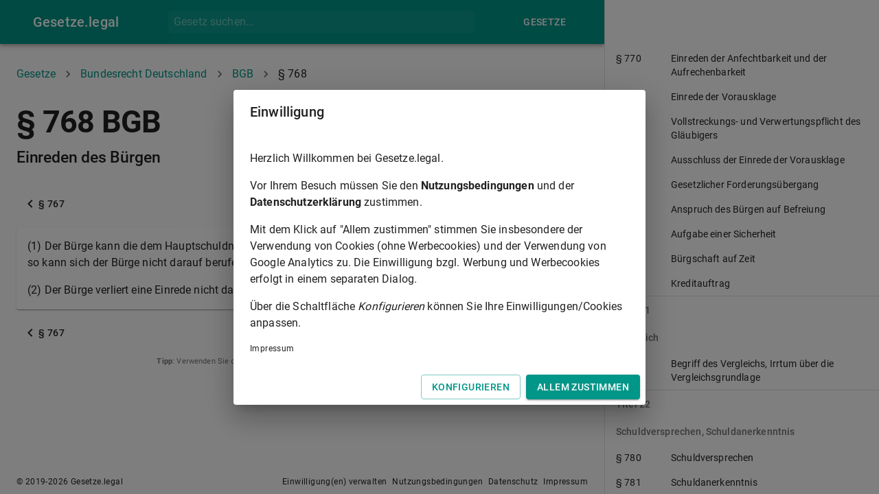

--- FILE ---
content_type: application/javascript; charset=UTF-8
request_url: https://gesetze.legal/_next/static/chunks/cd47cf1a00c09219f96b954689f49088f6a19775.b8bc55e4cff3203bdc3a.js
body_size: 20609
content:
(window.webpackJsonp_N_E=window.webpackJsonp_N_E||[]).push([[3],{"+Hmc":function(e,t,n){"use strict";n.d(t,"a",(function(){return l}));var r=n("ODXe"),i=n("LybE"),o=n("bv9d");var a={m:"margin",p:"padding"},s={t:"Top",r:"Right",b:"Bottom",l:"Left",x:["Left","Right"],y:["Top","Bottom"]},u={marginX:"mx",marginY:"my",paddingX:"px",paddingY:"py"},c=function(e){var t={};return function(n){return void 0===t[n]&&(t[n]=e(n)),t[n]}}((function(e){if(e.length>2){if(!u[e])return[e];e=u[e]}var t=e.split(""),n=Object(r.a)(t,2),i=n[0],o=n[1],c=a[i],f=s[o]||"";return Array.isArray(f)?f.map((function(e){return c+e})):[c+f]})),f=["m","mt","mr","mb","ml","mx","my","p","pt","pr","pb","pl","px","py","margin","marginTop","marginRight","marginBottom","marginLeft","marginX","marginY","padding","paddingTop","paddingRight","paddingBottom","paddingLeft","paddingX","paddingY"];function l(e){var t=e.spacing||8;return"number"===typeof t?function(e){return t*e}:Array.isArray(t)?function(e){return t[e]}:"function"===typeof t?t:function(){}}function d(e,t){return function(n){return e.reduce((function(e,r){return e[r]=function(e,t){if("string"===typeof t||null==t)return t;var n=e(Math.abs(t));return t>=0?n:"number"===typeof n?-n:"-".concat(n)}(t,n),e}),{})}}function p(e){var t=l(e.theme);return Object.keys(e).map((function(n){if(-1===f.indexOf(n))return null;var r=d(c(n),t),o=e[n];return Object(i.a)(e,o,r)})).reduce(o.a,{})}p.propTypes={},p.filterProps=f;t.b=p},"/0+H":function(e,t,n){"use strict";t.__esModule=!0,t.isInAmpMode=a,t.useAmp=function(){return a(i.default.useContext(o.AmpStateContext))};var r,i=(r=n("q1tI"))&&r.__esModule?r:{default:r},o=n("lwAK");function a(){var e=arguments.length>0&&void 0!==arguments[0]?arguments[0]:{},t=e.ampFirst,n=void 0!==t&&t,r=e.hybrid,i=void 0!==r&&r,o=e.hasQuery,a=void 0!==o&&o;return n||i&&a}},"/GRZ":function(e,t){e.exports=function(e,t){if(!(e instanceof t))throw new TypeError("Cannot call a class as a function")}},"2+6g":function(e,t,n){"use strict";n.d(t,"a",(function(){return a}));var r=n("wx14"),i=n("U8pU");function o(e){return e&&"object"===Object(i.a)(e)&&e.constructor===Object}function a(e,t){var n=arguments.length>2&&void 0!==arguments[2]?arguments[2]:{clone:!0},i=n.clone?Object(r.a)({},e):e;return o(e)&&o(t)&&Object.keys(t).forEach((function(r){"__proto__"!==r&&(o(t[r])&&r in e?i[r]=a(e[r],t[r],n):i[r]=t[r])})),i}},"25BE":function(e,t,n){"use strict";function r(e){if("undefined"!==typeof Symbol&&null!=e[Symbol.iterator]||null!=e["@@iterator"])return Array.from(e)}n.d(t,"a",(function(){return r}))},"2mql":function(e,t,n){"use strict";var r=n("TOwV"),i={childContextTypes:!0,contextType:!0,contextTypes:!0,defaultProps:!0,displayName:!0,getDefaultProps:!0,getDerivedStateFromError:!0,getDerivedStateFromProps:!0,mixins:!0,propTypes:!0,type:!0},o={name:!0,length:!0,prototype:!0,caller:!0,callee:!0,arguments:!0,arity:!0},a={$$typeof:!0,compare:!0,defaultProps:!0,displayName:!0,propTypes:!0,type:!0},s={};function u(e){return r.isMemo(e)?a:s[e.$$typeof]||i}s[r.ForwardRef]={$$typeof:!0,render:!0,defaultProps:!0,displayName:!0,propTypes:!0},s[r.Memo]=a;var c=Object.defineProperty,f=Object.getOwnPropertyNames,l=Object.getOwnPropertySymbols,d=Object.getOwnPropertyDescriptor,p=Object.getPrototypeOf,h=Object.prototype;e.exports=function e(t,n,r){if("string"!==typeof n){if(h){var i=p(n);i&&i!==h&&e(t,i,r)}var a=f(n);l&&(a=a.concat(l(n)));for(var s=u(t),y=u(n),v=0;v<a.length;++v){var m=a[v];if(!o[m]&&(!r||!r[m])&&(!y||!y[m])&&(!s||!s[m])){var g=d(n,m);try{c(t,m,g)}catch(b){}}}}return t}},"48fX":function(e,t,n){var r=n("qhzo");e.exports=function(e,t){if("function"!==typeof t&&null!==t)throw new TypeError("Super expression must either be null or a function");e.prototype=Object.create(t&&t.prototype,{constructor:{value:e,writable:!0,configurable:!0}}),t&&r(e,t)}},"5fIB":function(e,t,n){var r=n("7eYB");e.exports=function(e){if(Array.isArray(e))return r(e)}},"7eYB":function(e,t){e.exports=function(e,t){(null==t||t>e.length)&&(t=e.length);for(var n=0,r=new Array(t);n<t;n++)r[n]=e[n];return r}},"8Kt/":function(e,t,n){"use strict";var r=n("oI91");function i(e,t){var n=Object.keys(e);if(Object.getOwnPropertySymbols){var r=Object.getOwnPropertySymbols(e);t&&(r=r.filter((function(t){return Object.getOwnPropertyDescriptor(e,t).enumerable}))),n.push.apply(n,r)}return n}t.__esModule=!0,t.defaultHead=d,t.default=void 0;var o,a=function(e){if(e&&e.__esModule)return e;if(null===e||"object"!==typeof e&&"function"!==typeof e)return{default:e};var t=l();if(t&&t.has(e))return t.get(e);var n={},r=Object.defineProperty&&Object.getOwnPropertyDescriptor;for(var i in e)if(Object.prototype.hasOwnProperty.call(e,i)){var o=r?Object.getOwnPropertyDescriptor(e,i):null;o&&(o.get||o.set)?Object.defineProperty(n,i,o):n[i]=e[i]}n.default=e,t&&t.set(e,n);return n}(n("q1tI")),s=(o=n("Xuae"))&&o.__esModule?o:{default:o},u=n("lwAK"),c=n("FYa8"),f=n("/0+H");function l(){if("function"!==typeof WeakMap)return null;var e=new WeakMap;return l=function(){return e},e}function d(){var e=arguments.length>0&&void 0!==arguments[0]&&arguments[0],t=[a.default.createElement("meta",{charSet:"utf-8"})];return e||t.push(a.default.createElement("meta",{name:"viewport",content:"width=device-width"})),t}function p(e,t){return"string"===typeof t||"number"===typeof t?e:t.type===a.default.Fragment?e.concat(a.default.Children.toArray(t.props.children).reduce((function(e,t){return"string"===typeof t||"number"===typeof t?e:e.concat(t)}),[])):e.concat(t)}var h=["name","httpEquiv","charSet","itemProp"];function y(e,t){return e.reduce((function(e,t){var n=a.default.Children.toArray(t.props.children);return e.concat(n)}),[]).reduce(p,[]).reverse().concat(d(t.inAmpMode)).filter(function(){var e=new Set,t=new Set,n=new Set,r={};return function(i){var o=!0,a=!1;if(i.key&&"number"!==typeof i.key&&i.key.indexOf("$")>0){a=!0;var s=i.key.slice(i.key.indexOf("$")+1);e.has(s)?o=!1:e.add(s)}switch(i.type){case"title":case"base":t.has(i.type)?o=!1:t.add(i.type);break;case"meta":for(var u=0,c=h.length;u<c;u++){var f=h[u];if(i.props.hasOwnProperty(f))if("charSet"===f)n.has(f)?o=!1:n.add(f);else{var l=i.props[f],d=r[f]||new Set;"name"===f&&a||!d.has(l)?(d.add(l),r[f]=d):o=!1}}}return o}}()).reverse().map((function(e,n){var o=e.key||n;if(!t.inAmpMode&&"link"===e.type&&e.props.href&&["https://fonts.googleapis.com/css"].some((function(t){return e.props.href.startsWith(t)}))){var s=function(e){for(var t=1;t<arguments.length;t++){var n=null!=arguments[t]?arguments[t]:{};t%2?i(Object(n),!0).forEach((function(t){r(e,t,n[t])})):Object.getOwnPropertyDescriptors?Object.defineProperties(e,Object.getOwnPropertyDescriptors(n)):i(Object(n)).forEach((function(t){Object.defineProperty(e,t,Object.getOwnPropertyDescriptor(n,t))}))}return e}({},e.props||{});return s["data-href"]=s.href,s.href=void 0,a.default.cloneElement(e,s)}return a.default.cloneElement(e,{key:o})}))}function v(e){var t=e.children,n=(0,a.useContext)(u.AmpStateContext),r=(0,a.useContext)(c.HeadManagerContext);return a.default.createElement(s.default,{reduceComponentsToState:y,headManager:r,inAmpMode:(0,f.isInAmpMode)(n)},t)}v.rewind=function(){};var m=v;t.default=m},"A+CX":function(e,t,n){"use strict";function r(e){var t=e.theme,n=e.name,r=e.props;if(!t||!t.props||!t.props[n])return r;var i,o=t.props[n];for(i in o)void 0===r[i]&&(r[i]=o[i]);return r}n.d(t,"a",(function(){return r}))},BsWD:function(e,t,n){"use strict";n.d(t,"a",(function(){return i}));var r=n("a3WO");function i(e,t){if(e){if("string"===typeof e)return Object(r.a)(e,t);var n=Object.prototype.toString.call(e).slice(8,-1);return"Object"===n&&e.constructor&&(n=e.constructor.name),"Map"===n||"Set"===n?Array.from(e):"Arguments"===n||/^(?:Ui|I)nt(?:8|16|32)(?:Clamped)?Array$/.test(n)?Object(r.a)(e,t):void 0}}},"C+bE":function(e,t){function n(t){return"function"===typeof Symbol&&"symbol"===typeof Symbol.iterator?e.exports=n=function(e){return typeof e}:e.exports=n=function(e){return e&&"function"===typeof Symbol&&e.constructor===Symbol&&e!==Symbol.prototype?"symbol":typeof e},n(t)}e.exports=n},DSFK:function(e,t,n){"use strict";function r(e){if(Array.isArray(e))return e}n.d(t,"a",(function(){return r}))},FYa8:function(e,t,n){"use strict";var r;t.__esModule=!0,t.HeadManagerContext=void 0;var i=((r=n("q1tI"))&&r.__esModule?r:{default:r}).default.createContext({});t.HeadManagerContext=i},Ff2n:function(e,t,n){"use strict";n.d(t,"a",(function(){return i}));var r=n("zLVn");function i(e,t){if(null==e)return{};var n,i,o=Object(r.a)(e,t);if(Object.getOwnPropertySymbols){var a=Object.getOwnPropertySymbols(e);for(i=0;i<a.length;i++)n=a[i],t.indexOf(n)>=0||Object.prototype.propertyIsEnumerable.call(e,n)&&(o[n]=e[n])}return o}},H2TA:function(e,t,n){"use strict";var r=n("wx14"),i=n("Ff2n"),o=n("q1tI"),a=n.n(o),s=(n("17x9"),n("2mql")),u=n.n(s),c=n("RD7I"),f=n("A+CX"),l=n("aXM8"),d=function(e){var t=arguments.length>1&&void 0!==arguments[1]?arguments[1]:{};return function(n){var o=t.defaultTheme,s=t.withTheme,d=void 0!==s&&s,p=t.name,h=Object(i.a)(t,["defaultTheme","withTheme","name"]);var y=p,v=Object(c.a)(e,Object(r.a)({defaultTheme:o,Component:n,name:p||n.displayName,classNamePrefix:y},h)),m=a.a.forwardRef((function(e,t){e.classes;var s,u=e.innerRef,c=Object(i.a)(e,["classes","innerRef"]),h=v(Object(r.a)({},n.defaultProps,e)),y=c;return("string"===typeof p||d)&&(s=Object(l.a)()||o,p&&(y=Object(f.a)({theme:s,name:p,props:c})),d&&!y.theme&&(y.theme=s)),a.a.createElement(n,Object(r.a)({ref:u||t,classes:h},y))}));return u()(m,n),m}},p=n("cNwE");t.a=function(e,t){return d(e,Object(r.a)({defaultTheme:p.a},t))}},HwzS:function(e,t,n){"use strict";t.a={mobileStepper:1e3,speedDial:1050,appBar:1100,drawer:1200,modal:1300,snackbar:1400,tooltip:1500}},JX7q:function(e,t,n){"use strict";function r(e){if(void 0===e)throw new ReferenceError("this hasn't been initialised - super() hasn't been called");return e}n.d(t,"a",(function(){return r}))},KQm4:function(e,t,n){"use strict";n.d(t,"a",(function(){return a}));var r=n("a3WO");var i=n("25BE"),o=n("BsWD");function a(e){return function(e){if(Array.isArray(e))return Object(r.a)(e)}(e)||Object(i.a)(e)||Object(o.a)(e)||function(){throw new TypeError("Invalid attempt to spread non-iterable instance.\nIn order to be iterable, non-array objects must have a [Symbol.iterator]() method.")}()}},KckH:function(e,t,n){var r=n("7eYB");e.exports=function(e,t){if(e){if("string"===typeof e)return r(e,t);var n=Object.prototype.toString.call(e).slice(8,-1);return"Object"===n&&e.constructor&&(n=e.constructor.name),"Map"===n||"Set"===n?Array.from(e):"Arguments"===n||/^(?:Ui|I)nt(?:8|16|32)(?:Clamped)?Array$/.test(n)?r(e,t):void 0}}},LEIi:function(e,t,n){"use strict";n.d(t,"b",(function(){return o})),n.d(t,"a",(function(){return a}));var r=n("wx14"),i=n("Ff2n"),o=["xs","sm","md","lg","xl"];function a(e){var t=e.values,n=void 0===t?{xs:0,sm:600,md:960,lg:1280,xl:1920}:t,a=e.unit,s=void 0===a?"px":a,u=e.step,c=void 0===u?5:u,f=Object(i.a)(e,["values","unit","step"]);function l(e){var t="number"===typeof n[e]?n[e]:e;return"@media (min-width:".concat(t).concat(s,")")}function d(e,t){var r=o.indexOf(t);return r===o.length-1?l(e):"@media (min-width:".concat("number"===typeof n[e]?n[e]:e).concat(s,") and ")+"(max-width:".concat((-1!==r&&"number"===typeof n[o[r+1]]?n[o[r+1]]:t)-c/100).concat(s,")")}return Object(r.a)({keys:o,values:n,up:l,down:function(e){var t=o.indexOf(e)+1,r=n[o[t]];return t===o.length?l("xs"):"@media (max-width:".concat(("number"===typeof r&&t>0?r:e)-c/100).concat(s,")")},between:d,only:function(e){return d(e,e)},width:function(e){return n[e]}},f)}},LXXt:function(e,t,n){"use strict";t.a={50:"#fafafa",100:"#f5f5f5",200:"#eeeeee",300:"#e0e0e0",400:"#bdbdbd",500:"#9e9e9e",600:"#757575",700:"#616161",800:"#424242",900:"#212121",A100:"#d5d5d5",A200:"#aaaaaa",A400:"#303030",A700:"#616161"}},LybE:function(e,t,n){"use strict";n.d(t,"a",(function(){return a}));n("KQm4"),n("wx14");var r=n("U8pU"),i=(n("17x9"),n("bv9d"),{xs:0,sm:600,md:960,lg:1280,xl:1920}),o={keys:["xs","sm","md","lg","xl"],up:function(e){return"@media (min-width:".concat(i[e],"px)")}};function a(e,t,n){if(Array.isArray(t)){var i=e.theme.breakpoints||o;return t.reduce((function(e,r,o){return e[i.up(i.keys[o])]=n(t[o]),e}),{})}if("object"===Object(r.a)(t)){var a=e.theme.breakpoints||o;return Object.keys(t).reduce((function(e,r){return e[a.up(r)]=n(t[r]),e}),{})}return n(t)}},ODXe:function(e,t,n){"use strict";n.d(t,"a",(function(){return a}));var r=n("DSFK");var i=n("BsWD"),o=n("PYwp");function a(e,t){return Object(r.a)(e)||function(e,t){var n=e&&("undefined"!==typeof Symbol&&e[Symbol.iterator]||e["@@iterator"]);if(null!=n){var r,i,o=[],a=!0,s=!1;try{for(n=n.call(e);!(a=(r=n.next()).done)&&(o.push(r.value),!t||o.length!==t);a=!0);}catch(u){s=!0,i=u}finally{try{a||null==n.return||n.return()}finally{if(s)throw i}}return o}}(e,t)||Object(i.a)(e,t)||Object(o.a)()}},OKji:function(e,t,n){"use strict";var r=n("q1tI"),i=n.n(r).a.createContext(null);t.a=i},PYwp:function(e,t,n){"use strict";function r(){throw new TypeError("Invalid attempt to destructure non-iterable instance.\nIn order to be iterable, non-array objects must have a [Symbol.iterator]() method.")}n.d(t,"a",(function(){return r}))},Qetd:function(e,t,n){"use strict";var r=Object.assign.bind(Object);e.exports=r,e.exports.default=e.exports},RD7I:function(e,t,n){"use strict";n.d(t,"a",(function(){return yn}));var r=n("Ff2n"),i=n("wx14"),o=n("q1tI"),a=n.n(o),s="function"===typeof Symbol&&"symbol"===typeof Symbol.iterator?function(e){return typeof e}:function(e){return e&&"function"===typeof Symbol&&e.constructor===Symbol&&e!==Symbol.prototype?"symbol":typeof e},u="object"===("undefined"===typeof window?"undefined":s(window))&&"object"===("undefined"===typeof document?"undefined":s(document))&&9===document.nodeType;var c=n("vuIU"),f=n("dI71"),l=n("JX7q"),d=n("zLVn"),p={}.constructor;function h(e){if(null==e||"object"!==typeof e)return e;if(Array.isArray(e))return e.map(h);if(e.constructor!==p)return e;var t={};for(var n in e)t[n]=h(e[n]);return t}function y(e,t,n){void 0===e&&(e="unnamed");var r=n.jss,i=h(t),o=r.plugins.onCreateRule(e,i,n);return o||(e[0],null)}var v=function(e,t){for(var n="",r=0;r<e.length&&"!important"!==e[r];r++)n&&(n+=t),n+=e[r];return n},m=function(e,t){if(void 0===t&&(t=!1),!Array.isArray(e))return e;var n="";if(Array.isArray(e[0]))for(var r=0;r<e.length&&"!important"!==e[r];r++)n&&(n+=", "),n+=v(e[r]," ");else n=v(e,", ");return t||"!important"!==e[e.length-1]||(n+=" !important"),n};function g(e,t){for(var n="",r=0;r<t;r++)n+="  ";return n+e}function b(e,t,n){void 0===n&&(n={});var r="";if(!t)return r;var i=n.indent,o=void 0===i?0:i,a=t.fallbacks;if(e&&o++,a)if(Array.isArray(a))for(var s=0;s<a.length;s++){var u=a[s];for(var c in u){var f=u[c];null!=f&&(r&&(r+="\n"),r+=""+g(c+": "+m(f)+";",o))}}else for(var l in a){var d=a[l];null!=d&&(r&&(r+="\n"),r+=""+g(l+": "+m(d)+";",o))}for(var p in t){var h=t[p];null!=h&&"fallbacks"!==p&&(r&&(r+="\n"),r+=""+g(p+": "+m(h)+";",o))}return(r||n.allowEmpty)&&e?(r&&(r="\n"+r+"\n"),g(e+" {"+r,--o)+g("}",o)):r}var x=/([[\].#*$><+~=|^:(),"'`\s])/g,O="undefined"!==typeof CSS&&CSS.escape,w=function(e){return O?O(e):e.replace(x,"\\$1")},S=function(){function e(e,t,n){this.type="style",this.key=void 0,this.isProcessed=!1,this.style=void 0,this.renderer=void 0,this.renderable=void 0,this.options=void 0;var r=n.sheet,i=n.Renderer;this.key=e,this.options=n,this.style=t,r?this.renderer=r.renderer:i&&(this.renderer=new i)}return e.prototype.prop=function(e,t,n){if(void 0===t)return this.style[e];var r=!!n&&n.force;if(!r&&this.style[e]===t)return this;var i=t;n&&!1===n.process||(i=this.options.jss.plugins.onChangeValue(t,e,this));var o=null==i||!1===i,a=e in this.style;if(o&&!a&&!r)return this;var s=o&&a;if(s?delete this.style[e]:this.style[e]=i,this.renderable&&this.renderer)return s?this.renderer.removeProperty(this.renderable,e):this.renderer.setProperty(this.renderable,e,i),this;var u=this.options.sheet;return u&&u.attached,this},e}(),j=function(e){function t(t,n,r){var i;(i=e.call(this,t,n,r)||this).selectorText=void 0,i.id=void 0,i.renderable=void 0;var o=r.selector,a=r.scoped,s=r.sheet,u=r.generateId;return o?i.selectorText=o:!1!==a&&(i.id=u(Object(l.a)(Object(l.a)(i)),s),i.selectorText="."+w(i.id)),i}Object(f.a)(t,e);var n=t.prototype;return n.applyTo=function(e){var t=this.renderer;if(t){var n=this.toJSON();for(var r in n)t.setProperty(e,r,n[r])}return this},n.toJSON=function(){var e={};for(var t in this.style){var n=this.style[t];"object"!==typeof n?e[t]=n:Array.isArray(n)&&(e[t]=m(n))}return e},n.toString=function(e){var t=this.options.sheet,n=!!t&&t.options.link?Object(i.a)({},e,{allowEmpty:!0}):e;return b(this.selectorText,this.style,n)},Object(c.a)(t,[{key:"selector",set:function(e){if(e!==this.selectorText){this.selectorText=e;var t=this.renderer,n=this.renderable;if(n&&t)t.setSelector(n,e)||t.replaceRule(n,this)}},get:function(){return this.selectorText}}]),t}(S),k={onCreateRule:function(e,t,n){return"@"===e[0]||n.parent&&"keyframes"===n.parent.type?null:new j(e,t,n)}},P={indent:1,children:!0},R=/@([\w-]+)/,C=function(){function e(e,t,n){this.type="conditional",this.at=void 0,this.key=void 0,this.query=void 0,this.rules=void 0,this.options=void 0,this.isProcessed=!1,this.renderable=void 0,this.key=e;var r=e.match(R);for(var o in this.at=r?r[1]:"unknown",this.query=n.name||"@"+this.at,this.options=n,this.rules=new J(Object(i.a)({},n,{parent:this})),t)this.rules.add(o,t[o]);this.rules.process()}var t=e.prototype;return t.getRule=function(e){return this.rules.get(e)},t.indexOf=function(e){return this.rules.indexOf(e)},t.addRule=function(e,t,n){var r=this.rules.add(e,t,n);return r?(this.options.jss.plugins.onProcessRule(r),r):null},t.toString=function(e){if(void 0===e&&(e=P),null==e.indent&&(e.indent=P.indent),null==e.children&&(e.children=P.children),!1===e.children)return this.query+" {}";var t=this.rules.toString(e);return t?this.query+" {\n"+t+"\n}":""},e}(),A=/@media|@supports\s+/,M={onCreateRule:function(e,t,n){return A.test(e)?new C(e,t,n):null}},I={indent:1,children:!0},T=/@keyframes\s+([\w-]+)/,E=function(){function e(e,t,n){this.type="keyframes",this.at="@keyframes",this.key=void 0,this.name=void 0,this.id=void 0,this.rules=void 0,this.options=void 0,this.isProcessed=!1,this.renderable=void 0;var r=e.match(T);r&&r[1]?this.name=r[1]:this.name="noname",this.key=this.type+"-"+this.name,this.options=n;var o=n.scoped,a=n.sheet,s=n.generateId;for(var u in this.id=!1===o?this.name:w(s(this,a)),this.rules=new J(Object(i.a)({},n,{parent:this})),t)this.rules.add(u,t[u],Object(i.a)({},n,{parent:this}));this.rules.process()}return e.prototype.toString=function(e){if(void 0===e&&(e=I),null==e.indent&&(e.indent=I.indent),null==e.children&&(e.children=I.children),!1===e.children)return this.at+" "+this.id+" {}";var t=this.rules.toString(e);return t&&(t="\n"+t+"\n"),this.at+" "+this.id+" {"+t+"}"},e}(),_=/@keyframes\s+/,N=/\$([\w-]+)/g,W=function(e,t){return"string"===typeof e?e.replace(N,(function(e,n){return n in t?t[n]:e})):e},$=function(e,t,n){var r=e[t],i=W(r,n);i!==r&&(e[t]=i)},q={onCreateRule:function(e,t,n){return"string"===typeof e&&_.test(e)?new E(e,t,n):null},onProcessStyle:function(e,t,n){return"style"===t.type&&n?("animation-name"in e&&$(e,"animation-name",n.keyframes),"animation"in e&&$(e,"animation",n.keyframes),e):e},onChangeValue:function(e,t,n){var r=n.options.sheet;if(!r)return e;switch(t){case"animation":case"animation-name":return W(e,r.keyframes);default:return e}}},z=function(e){function t(){for(var t,n=arguments.length,r=new Array(n),i=0;i<n;i++)r[i]=arguments[i];return(t=e.call.apply(e,[this].concat(r))||this).renderable=void 0,t}return Object(f.a)(t,e),t.prototype.toString=function(e){var t=this.options.sheet,n=!!t&&t.options.link?Object(i.a)({},e,{allowEmpty:!0}):e;return b(this.key,this.style,n)},t}(S),F={onCreateRule:function(e,t,n){return n.parent&&"keyframes"===n.parent.type?new z(e,t,n):null}},H=function(){function e(e,t,n){this.type="font-face",this.at="@font-face",this.key=void 0,this.style=void 0,this.options=void 0,this.isProcessed=!1,this.renderable=void 0,this.key=e,this.style=t,this.options=n}return e.prototype.toString=function(e){if(Array.isArray(this.style)){for(var t="",n=0;n<this.style.length;n++)t+=b(this.at,this.style[n]),this.style[n+1]&&(t+="\n");return t}return b(this.at,this.style,e)},e}(),B=/@font-face/,D={onCreateRule:function(e,t,n){return B.test(e)?new H(e,t,n):null}},X=function(){function e(e,t,n){this.type="viewport",this.at="@viewport",this.key=void 0,this.style=void 0,this.options=void 0,this.isProcessed=!1,this.renderable=void 0,this.key=e,this.style=t,this.options=n}return e.prototype.toString=function(e){return b(this.key,this.style,e)},e}(),U={onCreateRule:function(e,t,n){return"@viewport"===e||"@-ms-viewport"===e?new X(e,t,n):null}},L=function(){function e(e,t,n){this.type="simple",this.key=void 0,this.value=void 0,this.options=void 0,this.isProcessed=!1,this.renderable=void 0,this.key=e,this.value=t,this.options=n}return e.prototype.toString=function(e){if(Array.isArray(this.value)){for(var t="",n=0;n<this.value.length;n++)t+=this.key+" "+this.value[n]+";",this.value[n+1]&&(t+="\n");return t}return this.key+" "+this.value+";"},e}(),V={"@charset":!0,"@import":!0,"@namespace":!0},G=[k,M,q,F,D,U,{onCreateRule:function(e,t,n){return e in V?new L(e,t,n):null}}],K={process:!0},Y={force:!0,process:!0},J=function(){function e(e){this.map={},this.raw={},this.index=[],this.counter=0,this.options=void 0,this.classes=void 0,this.keyframes=void 0,this.options=e,this.classes=e.classes,this.keyframes=e.keyframes}var t=e.prototype;return t.add=function(e,t,n){var r=this.options,o=r.parent,a=r.sheet,s=r.jss,u=r.Renderer,c=r.generateId,f=r.scoped,l=Object(i.a)({classes:this.classes,parent:o,sheet:a,jss:s,Renderer:u,generateId:c,scoped:f,name:e,keyframes:this.keyframes,selector:void 0},n),d=e;e in this.raw&&(d=e+"-d"+this.counter++),this.raw[d]=t,d in this.classes&&(l.selector="."+w(this.classes[d]));var p=y(d,t,l);if(!p)return null;this.register(p);var h=void 0===l.index?this.index.length:l.index;return this.index.splice(h,0,p),p},t.get=function(e){return this.map[e]},t.remove=function(e){this.unregister(e),delete this.raw[e.key],this.index.splice(this.index.indexOf(e),1)},t.indexOf=function(e){return this.index.indexOf(e)},t.process=function(){var e=this.options.jss.plugins;this.index.slice(0).forEach(e.onProcessRule,e)},t.register=function(e){this.map[e.key]=e,e instanceof j?(this.map[e.selector]=e,e.id&&(this.classes[e.key]=e.id)):e instanceof E&&this.keyframes&&(this.keyframes[e.name]=e.id)},t.unregister=function(e){delete this.map[e.key],e instanceof j?(delete this.map[e.selector],delete this.classes[e.key]):e instanceof E&&delete this.keyframes[e.name]},t.update=function(){var e,t,n;if("string"===typeof(arguments.length<=0?void 0:arguments[0])?(e=arguments.length<=0?void 0:arguments[0],t=arguments.length<=1?void 0:arguments[1],n=arguments.length<=2?void 0:arguments[2]):(t=arguments.length<=0?void 0:arguments[0],n=arguments.length<=1?void 0:arguments[1],e=null),e)this.updateOne(this.map[e],t,n);else for(var r=0;r<this.index.length;r++)this.updateOne(this.index[r],t,n)},t.updateOne=function(t,n,r){void 0===r&&(r=K);var i=this.options,o=i.jss.plugins,a=i.sheet;if(t.rules instanceof e)t.rules.update(n,r);else{var s=t,u=s.style;if(o.onUpdate(n,t,a,r),r.process&&u&&u!==s.style){for(var c in o.onProcessStyle(s.style,s,a),s.style){var f=s.style[c];f!==u[c]&&s.prop(c,f,Y)}for(var l in u){var d=s.style[l],p=u[l];null==d&&d!==p&&s.prop(l,null,Y)}}}},t.toString=function(e){for(var t="",n=this.options.sheet,r=!!n&&n.options.link,i=0;i<this.index.length;i++){var o=this.index[i].toString(e);(o||r)&&(t&&(t+="\n"),t+=o)}return t},e}(),Q=function(){function e(e,t){for(var n in this.options=void 0,this.deployed=void 0,this.attached=void 0,this.rules=void 0,this.renderer=void 0,this.classes=void 0,this.keyframes=void 0,this.queue=void 0,this.attached=!1,this.deployed=!1,this.classes={},this.keyframes={},this.options=Object(i.a)({},t,{sheet:this,parent:this,classes:this.classes,keyframes:this.keyframes}),t.Renderer&&(this.renderer=new t.Renderer(this)),this.rules=new J(this.options),e)this.rules.add(n,e[n]);this.rules.process()}var t=e.prototype;return t.attach=function(){return this.attached||(this.renderer&&this.renderer.attach(),this.attached=!0,this.deployed||this.deploy()),this},t.detach=function(){return this.attached?(this.renderer&&this.renderer.detach(),this.attached=!1,this):this},t.addRule=function(e,t,n){var r=this.queue;this.attached&&!r&&(this.queue=[]);var i=this.rules.add(e,t,n);return i?(this.options.jss.plugins.onProcessRule(i),this.attached?this.deployed?(r?r.push(i):(this.insertRule(i),this.queue&&(this.queue.forEach(this.insertRule,this),this.queue=void 0)),i):i:(this.deployed=!1,i)):null},t.insertRule=function(e){this.renderer&&this.renderer.insertRule(e)},t.addRules=function(e,t){var n=[];for(var r in e){var i=this.addRule(r,e[r],t);i&&n.push(i)}return n},t.getRule=function(e){return this.rules.get(e)},t.deleteRule=function(e){var t="object"===typeof e?e:this.rules.get(e);return!(!t||this.attached&&!t.renderable)&&(this.rules.remove(t),!(this.attached&&t.renderable&&this.renderer)||this.renderer.deleteRule(t.renderable))},t.indexOf=function(e){return this.rules.indexOf(e)},t.deploy=function(){return this.renderer&&this.renderer.deploy(),this.deployed=!0,this},t.update=function(){var e;return(e=this.rules).update.apply(e,arguments),this},t.updateOne=function(e,t,n){return this.rules.updateOne(e,t,n),this},t.toString=function(e){return this.rules.toString(e)},e}(),Z=function(){function e(){this.plugins={internal:[],external:[]},this.registry=void 0}var t=e.prototype;return t.onCreateRule=function(e,t,n){for(var r=0;r<this.registry.onCreateRule.length;r++){var i=this.registry.onCreateRule[r](e,t,n);if(i)return i}return null},t.onProcessRule=function(e){if(!e.isProcessed){for(var t=e.options.sheet,n=0;n<this.registry.onProcessRule.length;n++)this.registry.onProcessRule[n](e,t);e.style&&this.onProcessStyle(e.style,e,t),e.isProcessed=!0}},t.onProcessStyle=function(e,t,n){for(var r=0;r<this.registry.onProcessStyle.length;r++)t.style=this.registry.onProcessStyle[r](t.style,t,n)},t.onProcessSheet=function(e){for(var t=0;t<this.registry.onProcessSheet.length;t++)this.registry.onProcessSheet[t](e)},t.onUpdate=function(e,t,n,r){for(var i=0;i<this.registry.onUpdate.length;i++)this.registry.onUpdate[i](e,t,n,r)},t.onChangeValue=function(e,t,n){for(var r=e,i=0;i<this.registry.onChangeValue.length;i++)r=this.registry.onChangeValue[i](r,t,n);return r},t.use=function(e,t){void 0===t&&(t={queue:"external"});var n=this.plugins[t.queue];-1===n.indexOf(e)&&(n.push(e),this.registry=[].concat(this.plugins.external,this.plugins.internal).reduce((function(e,t){for(var n in t)n in e&&e[n].push(t[n]);return e}),{onCreateRule:[],onProcessRule:[],onProcessStyle:[],onProcessSheet:[],onChangeValue:[],onUpdate:[]}))},e}(),ee=new(function(){function e(){this.registry=[]}var t=e.prototype;return t.add=function(e){var t=this.registry,n=e.options.index;if(-1===t.indexOf(e))if(0===t.length||n>=this.index)t.push(e);else for(var r=0;r<t.length;r++)if(t[r].options.index>n)return void t.splice(r,0,e)},t.reset=function(){this.registry=[]},t.remove=function(e){var t=this.registry.indexOf(e);this.registry.splice(t,1)},t.toString=function(e){for(var t=void 0===e?{}:e,n=t.attached,r=Object(d.a)(t,["attached"]),i="",o=0;o<this.registry.length;o++){var a=this.registry[o];null!=n&&a.attached!==n||(i&&(i+="\n"),i+=a.toString(r))}return i},Object(c.a)(e,[{key:"index",get:function(){return 0===this.registry.length?0:this.registry[this.registry.length-1].options.index}}]),e}()),te="undefined"!==typeof globalThis?globalThis:"undefined"!==typeof window&&window.Math===Math?window:"undefined"!==typeof self&&self.Math===Math?self:Function("return this")(),ne="2f1acc6c3a606b082e5eef5e54414ffb";null==te[ne]&&(te[ne]=0);var re=te[ne]++,ie=function(e){void 0===e&&(e={});var t=0;return function(n,r){t+=1;var i="",o="";return r&&(r.options.classNamePrefix&&(o=r.options.classNamePrefix),null!=r.options.jss.id&&(i=String(r.options.jss.id))),e.minify?""+(o||"c")+re+i+t:o+n.key+"-"+re+(i?"-"+i:"")+"-"+t}},oe=function(e){var t;return function(){return t||(t=e()),t}},ae=function(e,t){try{return e.attributeStyleMap?e.attributeStyleMap.get(t):e.style.getPropertyValue(t)}catch(n){return""}},se=function(e,t,n){try{var r=n;if(Array.isArray(n)&&(r=m(n,!0),"!important"===n[n.length-1]))return e.style.setProperty(t,r,"important"),!0;e.attributeStyleMap?e.attributeStyleMap.set(t,r):e.style.setProperty(t,r)}catch(i){return!1}return!0},ue=function(e,t){try{e.attributeStyleMap?e.attributeStyleMap.delete(t):e.style.removeProperty(t)}catch(n){}},ce=function(e,t){return e.selectorText=t,e.selectorText===t},fe=oe((function(){return document.querySelector("head")}));function le(e){var t=ee.registry;if(t.length>0){var n=function(e,t){for(var n=0;n<e.length;n++){var r=e[n];if(r.attached&&r.options.index>t.index&&r.options.insertionPoint===t.insertionPoint)return r}return null}(t,e);if(n&&n.renderer)return{parent:n.renderer.element.parentNode,node:n.renderer.element};if((n=function(e,t){for(var n=e.length-1;n>=0;n--){var r=e[n];if(r.attached&&r.options.insertionPoint===t.insertionPoint)return r}return null}(t,e))&&n.renderer)return{parent:n.renderer.element.parentNode,node:n.renderer.element.nextSibling}}var r=e.insertionPoint;if(r&&"string"===typeof r){var i=function(e){for(var t=fe(),n=0;n<t.childNodes.length;n++){var r=t.childNodes[n];if(8===r.nodeType&&r.nodeValue.trim()===e)return r}return null}(r);if(i)return{parent:i.parentNode,node:i.nextSibling}}return!1}var de=oe((function(){var e=document.querySelector('meta[property="csp-nonce"]');return e?e.getAttribute("content"):null})),pe=function(e,t,n){try{if("insertRule"in e)e.insertRule(t,n);else if("appendRule"in e){e.appendRule(t)}}catch(r){return!1}return e.cssRules[n]},he=function(e,t){var n=e.cssRules.length;return void 0===t||t>n?n:t},ye=function(){function e(e){this.getPropertyValue=ae,this.setProperty=se,this.removeProperty=ue,this.setSelector=ce,this.element=void 0,this.sheet=void 0,this.hasInsertedRules=!1,this.cssRules=[],e&&ee.add(e),this.sheet=e;var t=this.sheet?this.sheet.options:{},n=t.media,r=t.meta,i=t.element;this.element=i||function(){var e=document.createElement("style");return e.textContent="\n",e}(),this.element.setAttribute("data-jss",""),n&&this.element.setAttribute("media",n),r&&this.element.setAttribute("data-meta",r);var o=de();o&&this.element.setAttribute("nonce",o)}var t=e.prototype;return t.attach=function(){if(!this.element.parentNode&&this.sheet){!function(e,t){var n=t.insertionPoint,r=le(t);if(!1!==r&&r.parent)r.parent.insertBefore(e,r.node);else if(n&&"number"===typeof n.nodeType){var i=n,o=i.parentNode;o&&o.insertBefore(e,i.nextSibling)}else fe().appendChild(e)}(this.element,this.sheet.options);var e=Boolean(this.sheet&&this.sheet.deployed);this.hasInsertedRules&&e&&(this.hasInsertedRules=!1,this.deploy())}},t.detach=function(){if(this.sheet){var e=this.element.parentNode;e&&e.removeChild(this.element),this.sheet.options.link&&(this.cssRules=[],this.element.textContent="\n")}},t.deploy=function(){var e=this.sheet;e&&(e.options.link?this.insertRules(e.rules):this.element.textContent="\n"+e.toString()+"\n")},t.insertRules=function(e,t){for(var n=0;n<e.index.length;n++)this.insertRule(e.index[n],n,t)},t.insertRule=function(e,t,n){if(void 0===n&&(n=this.element.sheet),e.rules){var r=e,i=n;if("conditional"===e.type||"keyframes"===e.type){var o=he(n,t);if(!1===(i=pe(n,r.toString({children:!1}),o)))return!1;this.refCssRule(e,o,i)}return this.insertRules(r.rules,i),i}var a=e.toString();if(!a)return!1;var s=he(n,t),u=pe(n,a,s);return!1!==u&&(this.hasInsertedRules=!0,this.refCssRule(e,s,u),u)},t.refCssRule=function(e,t,n){e.renderable=n,e.options.parent instanceof Q&&(this.cssRules[t]=n)},t.deleteRule=function(e){var t=this.element.sheet,n=this.indexOf(e);return-1!==n&&(t.deleteRule(n),this.cssRules.splice(n,1),!0)},t.indexOf=function(e){return this.cssRules.indexOf(e)},t.replaceRule=function(e,t){var n=this.indexOf(e);return-1!==n&&(this.element.sheet.deleteRule(n),this.cssRules.splice(n,1),this.insertRule(t,n))},t.getRules=function(){return this.element.sheet.cssRules},e}(),ve=0,me=function(){function e(e){this.id=ve++,this.version="10.6.0",this.plugins=new Z,this.options={id:{minify:!1},createGenerateId:ie,Renderer:u?ye:null,plugins:[]},this.generateId=ie({minify:!1});for(var t=0;t<G.length;t++)this.plugins.use(G[t],{queue:"internal"});this.setup(e)}var t=e.prototype;return t.setup=function(e){return void 0===e&&(e={}),e.createGenerateId&&(this.options.createGenerateId=e.createGenerateId),e.id&&(this.options.id=Object(i.a)({},this.options.id,e.id)),(e.createGenerateId||e.id)&&(this.generateId=this.options.createGenerateId(this.options.id)),null!=e.insertionPoint&&(this.options.insertionPoint=e.insertionPoint),"Renderer"in e&&(this.options.Renderer=e.Renderer),e.plugins&&this.use.apply(this,e.plugins),this},t.createStyleSheet=function(e,t){void 0===t&&(t={});var n=t.index;"number"!==typeof n&&(n=0===ee.index?0:ee.index+1);var r=new Q(e,Object(i.a)({},t,{jss:this,generateId:t.generateId||this.generateId,insertionPoint:this.options.insertionPoint,Renderer:this.options.Renderer,index:n}));return this.plugins.onProcessSheet(r),r},t.removeStyleSheet=function(e){return e.detach(),ee.remove(e),this},t.createRule=function(e,t,n){if(void 0===t&&(t={}),void 0===n&&(n={}),"object"===typeof e)return this.createRule(void 0,e,t);var r=Object(i.a)({},n,{name:e,jss:this,Renderer:this.options.Renderer});r.generateId||(r.generateId=this.generateId),r.classes||(r.classes={}),r.keyframes||(r.keyframes={});var o=y(e,t,r);return o&&this.plugins.onProcessRule(o),o},t.use=function(){for(var e=this,t=arguments.length,n=new Array(t),r=0;r<t;r++)n[r]=arguments[r];return n.forEach((function(t){e.plugins.use(t)})),this},e}();function ge(e){var t=null;for(var n in e){var r=e[n],i=typeof r;if("function"===i)t||(t={}),t[n]=r;else if("object"===i&&null!==r&&!Array.isArray(r)){var o=ge(r);o&&(t||(t={}),t[n]=o)}}return t}var be="object"===typeof CSS&&null!=CSS&&"number"in CSS,xe=function(e){return new me(e)},Oe=(xe(),n("XNZ3")),we={set:function(e,t,n,r){var i=e.get(t);i||(i=new Map,e.set(t,i)),i.set(n,r)},get:function(e,t,n){var r=e.get(t);return r?r.get(n):void 0},delete:function(e,t,n){e.get(t).delete(n)}},Se=n("aXM8"),je=(n("17x9"),n("hfi/")),ke=["checked","disabled","error","focused","focusVisible","required","expanded","selected"];var Pe=Date.now(),Re="fnValues"+Pe,Ce="fnStyle"+ ++Pe,Ae=function(){return{onCreateRule:function(e,t,n){if("function"!==typeof t)return null;var r=y(e,{},n);return r[Ce]=t,r},onProcessStyle:function(e,t){if(Re in t||Ce in t)return e;var n={};for(var r in e){var i=e[r];"function"===typeof i&&(delete e[r],n[r]=i)}return t[Re]=n,e},onUpdate:function(e,t,n,r){var i=t,o=i[Ce];o&&(i.style=o(e)||{});var a=i[Re];if(a)for(var s in a)i.prop(s,a[s](e),r)}}},Me="@global",Ie="@global ",Te=function(){function e(e,t,n){for(var r in this.type="global",this.at=Me,this.rules=void 0,this.options=void 0,this.key=void 0,this.isProcessed=!1,this.key=e,this.options=n,this.rules=new J(Object(i.a)({},n,{parent:this})),t)this.rules.add(r,t[r]);this.rules.process()}var t=e.prototype;return t.getRule=function(e){return this.rules.get(e)},t.addRule=function(e,t,n){var r=this.rules.add(e,t,n);return r&&this.options.jss.plugins.onProcessRule(r),r},t.indexOf=function(e){return this.rules.indexOf(e)},t.toString=function(){return this.rules.toString()},e}(),Ee=function(){function e(e,t,n){this.type="global",this.at=Me,this.options=void 0,this.rule=void 0,this.isProcessed=!1,this.key=void 0,this.key=e,this.options=n;var r=e.substr(Ie.length);this.rule=n.jss.createRule(r,t,Object(i.a)({},n,{parent:this}))}return e.prototype.toString=function(e){return this.rule?this.rule.toString(e):""},e}(),_e=/\s*,\s*/g;function Ne(e,t){for(var n=e.split(_e),r="",i=0;i<n.length;i++)r+=t+" "+n[i].trim(),n[i+1]&&(r+=", ");return r}var We=function(){return{onCreateRule:function(e,t,n){if(!e)return null;if(e===Me)return new Te(e,t,n);if("@"===e[0]&&e.substr(0,Ie.length)===Ie)return new Ee(e,t,n);var r=n.parent;return r&&("global"===r.type||r.options.parent&&"global"===r.options.parent.type)&&(n.scoped=!1),!1===n.scoped&&(n.selector=e),null},onProcessRule:function(e,t){"style"===e.type&&t&&(function(e,t){var n=e.options,r=e.style,o=r?r[Me]:null;if(o){for(var a in o)t.addRule(a,o[a],Object(i.a)({},n,{selector:Ne(a,e.selector)}));delete r[Me]}}(e,t),function(e,t){var n=e.options,r=e.style;for(var o in r)if("@"===o[0]&&o.substr(0,Me.length)===Me){var a=Ne(o.substr(Me.length),e.selector);t.addRule(a,r[o],Object(i.a)({},n,{selector:a})),delete r[o]}}(e,t))}}},$e=/\s*,\s*/g,qe=/&/g,ze=/\$([\w-]+)/g;var Fe=function(){function e(e,t){return function(n,r){var i=e.getRule(r)||t&&t.getRule(r);return i?(i=i).selector:r}}function t(e,t){for(var n=t.split($e),r=e.split($e),i="",o=0;o<n.length;o++)for(var a=n[o],s=0;s<r.length;s++){var u=r[s];i&&(i+=", "),i+=-1!==u.indexOf("&")?u.replace(qe,a):a+" "+u}return i}function n(e,t,n){if(n)return Object(i.a)({},n,{index:n.index+1});var r=e.options.nestingLevel;r=void 0===r?1:r+1;var o=Object(i.a)({},e.options,{nestingLevel:r,index:t.indexOf(e)+1});return delete o.name,o}return{onProcessStyle:function(r,o,a){if("style"!==o.type)return r;var s,u,c=o,f=c.options.parent;for(var l in r){var d=-1!==l.indexOf("&"),p="@"===l[0];if(d||p){if(s=n(c,f,s),d){var h=t(l,c.selector);u||(u=e(f,a)),h=h.replace(ze,u),f.addRule(h,r[l],Object(i.a)({},s,{selector:h}))}else p&&f.addRule(l,{},s).addRule(c.key,r[l],{selector:c.selector});delete r[l]}}return r}}},He=/[A-Z]/g,Be=/^ms-/,De={};function Xe(e){return"-"+e.toLowerCase()}var Ue=function(e){if(De.hasOwnProperty(e))return De[e];var t=e.replace(He,Xe);return De[e]=Be.test(t)?"-"+t:t};function Le(e){var t={};for(var n in e){t[0===n.indexOf("--")?n:Ue(n)]=e[n]}return e.fallbacks&&(Array.isArray(e.fallbacks)?t.fallbacks=e.fallbacks.map(Le):t.fallbacks=Le(e.fallbacks)),t}var Ve=function(){return{onProcessStyle:function(e){if(Array.isArray(e)){for(var t=0;t<e.length;t++)e[t]=Le(e[t]);return e}return Le(e)},onChangeValue:function(e,t,n){if(0===t.indexOf("--"))return e;var r=Ue(t);return t===r?e:(n.prop(r,e),null)}}},Ge=be&&CSS?CSS.px:"px",Ke=be&&CSS?CSS.ms:"ms",Ye=be&&CSS?CSS.percent:"%";function Je(e){var t=/(-[a-z])/g,n=function(e){return e[1].toUpperCase()},r={};for(var i in e)r[i]=e[i],r[i.replace(t,n)]=e[i];return r}var Qe=Je({"animation-delay":Ke,"animation-duration":Ke,"background-position":Ge,"background-position-x":Ge,"background-position-y":Ge,"background-size":Ge,border:Ge,"border-bottom":Ge,"border-bottom-left-radius":Ge,"border-bottom-right-radius":Ge,"border-bottom-width":Ge,"border-left":Ge,"border-left-width":Ge,"border-radius":Ge,"border-right":Ge,"border-right-width":Ge,"border-top":Ge,"border-top-left-radius":Ge,"border-top-right-radius":Ge,"border-top-width":Ge,"border-width":Ge,"border-block":Ge,"border-block-end":Ge,"border-block-end-width":Ge,"border-block-start":Ge,"border-block-start-width":Ge,"border-block-width":Ge,"border-inline":Ge,"border-inline-end":Ge,"border-inline-end-width":Ge,"border-inline-start":Ge,"border-inline-start-width":Ge,"border-inline-width":Ge,"border-start-start-radius":Ge,"border-start-end-radius":Ge,"border-end-start-radius":Ge,"border-end-end-radius":Ge,margin:Ge,"margin-bottom":Ge,"margin-left":Ge,"margin-right":Ge,"margin-top":Ge,"margin-block":Ge,"margin-block-end":Ge,"margin-block-start":Ge,"margin-inline":Ge,"margin-inline-end":Ge,"margin-inline-start":Ge,padding:Ge,"padding-bottom":Ge,"padding-left":Ge,"padding-right":Ge,"padding-top":Ge,"padding-block":Ge,"padding-block-end":Ge,"padding-block-start":Ge,"padding-inline":Ge,"padding-inline-end":Ge,"padding-inline-start":Ge,"mask-position-x":Ge,"mask-position-y":Ge,"mask-size":Ge,height:Ge,width:Ge,"min-height":Ge,"max-height":Ge,"min-width":Ge,"max-width":Ge,bottom:Ge,left:Ge,top:Ge,right:Ge,inset:Ge,"inset-block":Ge,"inset-block-end":Ge,"inset-block-start":Ge,"inset-inline":Ge,"inset-inline-end":Ge,"inset-inline-start":Ge,"box-shadow":Ge,"text-shadow":Ge,"column-gap":Ge,"column-rule":Ge,"column-rule-width":Ge,"column-width":Ge,"font-size":Ge,"font-size-delta":Ge,"letter-spacing":Ge,"text-decoration-thickness":Ge,"text-indent":Ge,"text-stroke":Ge,"text-stroke-width":Ge,"word-spacing":Ge,motion:Ge,"motion-offset":Ge,outline:Ge,"outline-offset":Ge,"outline-width":Ge,perspective:Ge,"perspective-origin-x":Ye,"perspective-origin-y":Ye,"transform-origin":Ye,"transform-origin-x":Ye,"transform-origin-y":Ye,"transform-origin-z":Ye,"transition-delay":Ke,"transition-duration":Ke,"vertical-align":Ge,"flex-basis":Ge,"shape-margin":Ge,size:Ge,gap:Ge,grid:Ge,"grid-gap":Ge,"row-gap":Ge,"grid-row-gap":Ge,"grid-column-gap":Ge,"grid-template-rows":Ge,"grid-template-columns":Ge,"grid-auto-rows":Ge,"grid-auto-columns":Ge,"box-shadow-x":Ge,"box-shadow-y":Ge,"box-shadow-blur":Ge,"box-shadow-spread":Ge,"font-line-height":Ge,"text-shadow-x":Ge,"text-shadow-y":Ge,"text-shadow-blur":Ge});function Ze(e,t,n){if(null==t)return t;if(Array.isArray(t))for(var r=0;r<t.length;r++)t[r]=Ze(e,t[r],n);else if("object"===typeof t)if("fallbacks"===e)for(var i in t)t[i]=Ze(i,t[i],n);else for(var o in t)t[o]=Ze(e+"-"+o,t[o],n);else if("number"===typeof t&&!1===isNaN(t)){var a=n[e]||Qe[e];return!a||0===t&&a===Ge?t.toString():"function"===typeof a?a(t).toString():""+t+a}return t}var et=function(e){void 0===e&&(e={});var t=Je(e);return{onProcessStyle:function(e,n){if("style"!==n.type)return e;for(var r in e)e[r]=Ze(r,e[r],t);return e},onChangeValue:function(e,n){return Ze(n,e,t)}}},tt=n("KQm4"),nt="",rt="",it="",ot="",at=u&&"ontouchstart"in document.documentElement;if(u){var st={Moz:"-moz-",ms:"-ms-",O:"-o-",Webkit:"-webkit-"},ut=document.createElement("p").style;for(var ct in st)if(ct+"Transform"in ut){nt=ct,rt=st[ct];break}"Webkit"===nt&&"msHyphens"in ut&&(nt="ms",rt=st.ms,ot="edge"),"Webkit"===nt&&"-apple-trailing-word"in ut&&(it="apple")}var ft=nt,lt=rt,dt=it,pt=ot,ht=at;var yt={noPrefill:["appearance"],supportedProperty:function(e){return"appearance"===e&&("ms"===ft?"-webkit-"+e:lt+e)}},vt={noPrefill:["color-adjust"],supportedProperty:function(e){return"color-adjust"===e&&("Webkit"===ft?lt+"print-"+e:e)}},mt=/[-\s]+(.)?/g;function gt(e,t){return t?t.toUpperCase():""}function bt(e){return e.replace(mt,gt)}function xt(e){return bt("-"+e)}var Ot,wt={noPrefill:["mask"],supportedProperty:function(e,t){if(!/^mask/.test(e))return!1;if("Webkit"===ft){var n="mask-image";if(bt(n)in t)return e;if(ft+xt(n)in t)return lt+e}return e}},St={noPrefill:["text-orientation"],supportedProperty:function(e){return"text-orientation"===e&&("apple"!==dt||ht?e:lt+e)}},jt={noPrefill:["transform"],supportedProperty:function(e,t,n){return"transform"===e&&(n.transform?e:lt+e)}},kt={noPrefill:["transition"],supportedProperty:function(e,t,n){return"transition"===e&&(n.transition?e:lt+e)}},Pt={noPrefill:["writing-mode"],supportedProperty:function(e){return"writing-mode"===e&&("Webkit"===ft||"ms"===ft&&"edge"!==pt?lt+e:e)}},Rt={noPrefill:["user-select"],supportedProperty:function(e){return"user-select"===e&&("Moz"===ft||"ms"===ft||"apple"===dt?lt+e:e)}},Ct={supportedProperty:function(e,t){return!!/^break-/.test(e)&&("Webkit"===ft?"WebkitColumn"+xt(e)in t&&lt+"column-"+e:"Moz"===ft&&("page"+xt(e)in t&&"page-"+e))}},At={supportedProperty:function(e,t){if(!/^(border|margin|padding)-inline/.test(e))return!1;if("Moz"===ft)return e;var n=e.replace("-inline","");return ft+xt(n)in t&&lt+n}},Mt={supportedProperty:function(e,t){return bt(e)in t&&e}},It={supportedProperty:function(e,t){var n=xt(e);return"-"===e[0]||"-"===e[0]&&"-"===e[1]?e:ft+n in t?lt+e:"Webkit"!==ft&&"Webkit"+n in t&&"-webkit-"+e}},Tt={supportedProperty:function(e){return"scroll-snap"===e.substring(0,11)&&("ms"===ft?""+lt+e:e)}},Et={supportedProperty:function(e){return"overscroll-behavior"===e&&("ms"===ft?lt+"scroll-chaining":e)}},_t={"flex-grow":"flex-positive","flex-shrink":"flex-negative","flex-basis":"flex-preferred-size","justify-content":"flex-pack",order:"flex-order","align-items":"flex-align","align-content":"flex-line-pack"},Nt={supportedProperty:function(e,t){var n=_t[e];return!!n&&(ft+xt(n)in t&&lt+n)}},Wt={flex:"box-flex","flex-grow":"box-flex","flex-direction":["box-orient","box-direction"],order:"box-ordinal-group","align-items":"box-align","flex-flow":["box-orient","box-direction"],"justify-content":"box-pack"},$t=Object.keys(Wt),qt=function(e){return lt+e},zt=[yt,vt,wt,St,jt,kt,Pt,Rt,Ct,At,Mt,It,Tt,Et,Nt,{supportedProperty:function(e,t,n){var r=n.multiple;if($t.indexOf(e)>-1){var i=Wt[e];if(!Array.isArray(i))return ft+xt(i)in t&&lt+i;if(!r)return!1;for(var o=0;o<i.length;o++)if(!(ft+xt(i[0])in t))return!1;return i.map(qt)}return!1}}],Ft=zt.filter((function(e){return e.supportedProperty})).map((function(e){return e.supportedProperty})),Ht=zt.filter((function(e){return e.noPrefill})).reduce((function(e,t){return e.push.apply(e,Object(tt.a)(t.noPrefill)),e}),[]),Bt={};if(u){Ot=document.createElement("p");var Dt=window.getComputedStyle(document.documentElement,"");for(var Xt in Dt)isNaN(Xt)||(Bt[Dt[Xt]]=Dt[Xt]);Ht.forEach((function(e){return delete Bt[e]}))}function Ut(e,t){if(void 0===t&&(t={}),!Ot)return e;if(null!=Bt[e])return Bt[e];"transition"!==e&&"transform"!==e||(t[e]=e in Ot.style);for(var n=0;n<Ft.length&&(Bt[e]=Ft[n](e,Ot.style,t),!Bt[e]);n++);try{Ot.style[e]=""}catch(r){return!1}return Bt[e]}var Lt,Vt={},Gt={transition:1,"transition-property":1,"-webkit-transition":1,"-webkit-transition-property":1},Kt=/(^\s*[\w-]+)|, (\s*[\w-]+)(?![^()]*\))/g;function Yt(e,t,n){if("var"===t)return"var";if("all"===t)return"all";if("all"===n)return", all";var r=t?Ut(t):", "+Ut(n);return r||(t||n)}function Jt(e,t){var n=t;if(!Lt||"content"===e)return t;if("string"!==typeof n||!isNaN(parseInt(n,10)))return n;var r=e+n;if(null!=Vt[r])return Vt[r];try{Lt.style[e]=n}catch(i){return Vt[r]=!1,!1}if(Gt[e])n=n.replace(Kt,Yt);else if(""===Lt.style[e]&&("-ms-flex"===(n=lt+n)&&(Lt.style[e]="-ms-flexbox"),Lt.style[e]=n,""===Lt.style[e]))return Vt[r]=!1,!1;return Lt.style[e]="",Vt[r]=n,Vt[r]}u&&(Lt=document.createElement("p"));var Qt=function(){function e(t){for(var n in t){var r=t[n];if("fallbacks"===n&&Array.isArray(r))t[n]=r.map(e);else{var i=!1,o=Ut(n);o&&o!==n&&(i=!0);var a=!1,s=Jt(o,m(r));s&&s!==r&&(a=!0),(i||a)&&(i&&delete t[n],t[o||n]=s||r)}}return t}return{onProcessRule:function(e){if("keyframes"===e.type){var t=e;t.at="-"===(n=t.at)[1]||"ms"===ft?n:"@"+lt+"keyframes"+n.substr(10)}var n},onProcessStyle:function(t,n){return"style"!==n.type?t:e(t)},onChangeValue:function(e,t){return Jt(t,m(e))||e}}};var Zt=function(){var e=function(e,t){return e.length===t.length?e>t?1:-1:e.length-t.length};return{onProcessStyle:function(t,n){if("style"!==n.type)return t;for(var r={},i=Object.keys(t).sort(e),o=0;o<i.length;o++)r[i[o]]=t[i[o]];return r}}};function en(){return{plugins:[Ae(),We(),Fe(),Ve(),et(),"undefined"===typeof window?null:Qt(),Zt()]}}var tn=xe(en()),nn={disableGeneration:!1,generateClassName:function(){var e=arguments.length>0&&void 0!==arguments[0]?arguments[0]:{},t=e.disableGlobal,n=void 0!==t&&t,r=e.productionPrefix,i=void 0===r?"jss":r,o=e.seed,a=void 0===o?"":o,s=""===a?"":"".concat(a,"-"),u=0,c=function(){return u+=1};return function(e,t){var r=t.options.name;if(r&&0===r.indexOf("Mui")&&!t.options.link&&!n){if(-1!==ke.indexOf(e.key))return"Mui-".concat(e.key);var o="".concat(s).concat(r,"-").concat(e.key);return t.options.theme[je.a]&&""===a?"".concat(o,"-").concat(c()):o}return"".concat(s).concat(i).concat(c())}}(),jss:tn,sheetsCache:null,sheetsManager:new Map,sheetsRegistry:null},rn=a.a.createContext(nn);var on=-1e9;function an(){return on+=1}n("U8pU");var sn=n("2+6g");function un(e){var t="function"===typeof e;return{create:function(n,r){var o;try{o=t?e(n):e}catch(u){throw u}if(!r||!n.overrides||!n.overrides[r])return o;var a=n.overrides[r],s=Object(i.a)({},o);return Object.keys(a).forEach((function(e){s[e]=Object(sn.a)(s[e],a[e])})),s},options:{}}}var cn={};function fn(e,t,n){var r=e.state;if(e.stylesOptions.disableGeneration)return t||{};r.cacheClasses||(r.cacheClasses={value:null,lastProp:null,lastJSS:{}});var i=!1;return r.classes!==r.cacheClasses.lastJSS&&(r.cacheClasses.lastJSS=r.classes,i=!0),t!==r.cacheClasses.lastProp&&(r.cacheClasses.lastProp=t,i=!0),i&&(r.cacheClasses.value=Object(Oe.a)({baseClasses:r.cacheClasses.lastJSS,newClasses:t,Component:n})),r.cacheClasses.value}function ln(e,t){var n=e.state,r=e.theme,o=e.stylesOptions,a=e.stylesCreator,s=e.name;if(!o.disableGeneration){var u=we.get(o.sheetsManager,a,r);u||(u={refs:0,staticSheet:null,dynamicStyles:null},we.set(o.sheetsManager,a,r,u));var c=Object(i.a)({},a.options,o,{theme:r,flip:"boolean"===typeof o.flip?o.flip:"rtl"===r.direction});c.generateId=c.serverGenerateClassName||c.generateClassName;var f=o.sheetsRegistry;if(0===u.refs){var l;o.sheetsCache&&(l=we.get(o.sheetsCache,a,r));var d=a.create(r,s);l||((l=o.jss.createStyleSheet(d,Object(i.a)({link:!1},c))).attach(),o.sheetsCache&&we.set(o.sheetsCache,a,r,l)),f&&f.add(l),u.staticSheet=l,u.dynamicStyles=ge(d)}if(u.dynamicStyles){var p=o.jss.createStyleSheet(u.dynamicStyles,Object(i.a)({link:!0},c));p.update(t),p.attach(),n.dynamicSheet=p,n.classes=Object(Oe.a)({baseClasses:u.staticSheet.classes,newClasses:p.classes}),f&&f.add(p)}else n.classes=u.staticSheet.classes;u.refs+=1}}function dn(e,t){var n=e.state;n.dynamicSheet&&n.dynamicSheet.update(t)}function pn(e){var t=e.state,n=e.theme,r=e.stylesOptions,i=e.stylesCreator;if(!r.disableGeneration){var o=we.get(r.sheetsManager,i,n);o.refs-=1;var a=r.sheetsRegistry;0===o.refs&&(we.delete(r.sheetsManager,i,n),r.jss.removeStyleSheet(o.staticSheet),a&&a.remove(o.staticSheet)),t.dynamicSheet&&(r.jss.removeStyleSheet(t.dynamicSheet),a&&a.remove(t.dynamicSheet))}}function hn(e,t){var n,r=a.a.useRef([]),i=a.a.useMemo((function(){return{}}),t);r.current!==i&&(r.current=i,n=e()),a.a.useEffect((function(){return function(){n&&n()}}),[i])}function yn(e){var t=arguments.length>1&&void 0!==arguments[1]?arguments[1]:{},n=t.name,o=t.classNamePrefix,s=t.Component,u=t.defaultTheme,c=void 0===u?cn:u,f=Object(r.a)(t,["name","classNamePrefix","Component","defaultTheme"]),l=un(e),d=n||o||"makeStyles";l.options={index:an(),name:n,meta:d,classNamePrefix:d};var p=function(){var e=arguments.length>0&&void 0!==arguments[0]?arguments[0]:{},t=Object(Se.a)()||c,r=Object(i.a)({},a.a.useContext(rn),f),o=a.a.useRef(),u=a.a.useRef();hn((function(){var i={name:n,state:{},stylesCreator:l,stylesOptions:r,theme:t};return ln(i,e),u.current=!1,o.current=i,function(){pn(i)}}),[t,l]),a.a.useEffect((function(){u.current&&dn(o.current,e),u.current=!0}));var d=fn(o.current,e.classes,s);return d};return p}},T0f4:function(e,t){function n(t){return e.exports=n=Object.setPrototypeOf?Object.getPrototypeOf:function(e){return e.__proto__||Object.getPrototypeOf(e)},n(t)}e.exports=n},TOwV:function(e,t,n){"use strict";e.exports=n("qT12")},TrhM:function(e,t,n){"use strict";function r(e){for(var t="https://material-ui.com/production-error/?code="+e,n=1;n<arguments.length;n+=1)t+="&args[]="+encodeURIComponent(arguments[n]);return"Minified Material-UI error #"+e+"; visit "+t+" for the full message."}n.d(t,"a",(function(){return r}))},U8pU:function(e,t,n){"use strict";function r(e){return(r="function"===typeof Symbol&&"symbol"===typeof Symbol.iterator?function(e){return typeof e}:function(e){return e&&"function"===typeof Symbol&&e.constructor===Symbol&&e!==Symbol.prototype?"symbol":typeof e})(e)}n.d(t,"a",(function(){return r}))},XNZ3:function(e,t,n){"use strict";n.d(t,"a",(function(){return i}));var r=n("wx14");function i(){var e=arguments.length>0&&void 0!==arguments[0]?arguments[0]:{},t=e.baseClasses,n=e.newClasses;e.Component;if(!n)return t;var i=Object(r.a)({},t);return Object.keys(n).forEach((function(e){n[e]&&(i[e]="".concat(t[e]," ").concat(n[e]))})),i}},Xuae:function(e,t,n){"use strict";var r=n("mPvQ"),i=n("/GRZ"),o=n("i2R6"),a=(n("qXWd"),n("48fX")),s=n("tCBg"),u=n("T0f4");function c(e){var t=function(){if("undefined"===typeof Reflect||!Reflect.construct)return!1;if(Reflect.construct.sham)return!1;if("function"===typeof Proxy)return!0;try{return Date.prototype.toString.call(Reflect.construct(Date,[],(function(){}))),!0}catch(e){return!1}}();return function(){var n,r=u(e);if(t){var i=u(this).constructor;n=Reflect.construct(r,arguments,i)}else n=r.apply(this,arguments);return s(this,n)}}t.__esModule=!0,t.default=void 0;var f=n("q1tI"),l=function(e){a(n,e);var t=c(n);function n(e){var o;return i(this,n),(o=t.call(this,e))._hasHeadManager=void 0,o.emitChange=function(){o._hasHeadManager&&o.props.headManager.updateHead(o.props.reduceComponentsToState(r(o.props.headManager.mountedInstances),o.props))},o._hasHeadManager=o.props.headManager&&o.props.headManager.mountedInstances,o}return o(n,[{key:"componentDidMount",value:function(){this._hasHeadManager&&this.props.headManager.mountedInstances.add(this),this.emitChange()}},{key:"componentDidUpdate",value:function(){this.emitChange()}},{key:"componentWillUnmount",value:function(){this._hasHeadManager&&this.props.headManager.mountedInstances.delete(this),this.emitChange()}},{key:"render",value:function(){return null}}]),n}(f.Component);t.default=l},a3WO:function(e,t,n){"use strict";function r(e,t){(null==t||t>e.length)&&(t=e.length);for(var n=0,r=new Array(t);n<t;n++)r[n]=e[n];return r}n.d(t,"a",(function(){return r}))},aXM8:function(e,t,n){"use strict";n.d(t,"a",(function(){return a}));var r=n("q1tI"),i=n.n(r),o=n("OKji");function a(){return i.a.useContext(o.a)}},bv9d:function(e,t,n){"use strict";var r=n("2+6g");t.a=function(e,t){return t?Object(r.a)(e,t,{clone:!1}):e}},cNwE:function(e,t,n){"use strict";var r=n("viY9"),i=Object(r.a)();t.a=i},cpVT:function(e,t,n){"use strict";function r(e,t,n){return t in e?Object.defineProperty(e,t,{value:n,enumerable:!0,configurable:!0,writable:!0}):e[t]=n,e}n.d(t,"a",(function(){return r}))},dI71:function(e,t,n){"use strict";n.d(t,"a",(function(){return i}));var r=n("s4An");function i(e,t){e.prototype=Object.create(t.prototype),e.prototype.constructor=e,Object(r.a)(e,t)}},"dl/7":function(e,t,n){"use strict";t.a={50:"#ffebee",100:"#ffcdd2",200:"#ef9a9a",300:"#e57373",400:"#ef5350",500:"#f44336",600:"#e53935",700:"#d32f2f",800:"#c62828",900:"#b71c1c",A100:"#ff8a80",A200:"#ff5252",A400:"#ff1744",A700:"#d50000"}},g4pe:function(e,t,n){e.exports=n("8Kt/")},"hfi/":function(e,t,n){"use strict";var r="function"===typeof Symbol&&Symbol.for;t.a=r?Symbol.for("mui.nested"):"__THEME_NESTED__"},i2R6:function(e,t){function n(e,t){for(var n=0;n<t.length;n++){var r=t[n];r.enumerable=r.enumerable||!1,r.configurable=!0,"value"in r&&(r.writable=!0),Object.defineProperty(e,r.key,r)}}e.exports=function(e,t,r){return t&&n(e.prototype,t),r&&n(e,r),e}},kG2m:function(e,t){e.exports=function(){throw new TypeError("Invalid attempt to spread non-iterable instance.\nIn order to be iterable, non-array objects must have a [Symbol.iterator]() method.")}},lwAK:function(e,t,n){"use strict";var r;t.__esModule=!0,t.AmpStateContext=void 0;var i=((r=n("q1tI"))&&r.__esModule?r:{default:r}).default.createContext({});t.AmpStateContext=i},mPvQ:function(e,t,n){var r=n("5fIB"),i=n("rlHP"),o=n("KckH"),a=n("kG2m");e.exports=function(e){return r(e)||i(e)||o(e)||a()}},oI91:function(e,t){e.exports=function(e,t,n){return t in e?Object.defineProperty(e,t,{value:n,enumerable:!0,configurable:!0,writable:!0}):e[t]=n,e}},qT12:function(e,t,n){"use strict";var r="function"===typeof Symbol&&Symbol.for,i=r?Symbol.for("react.element"):60103,o=r?Symbol.for("react.portal"):60106,a=r?Symbol.for("react.fragment"):60107,s=r?Symbol.for("react.strict_mode"):60108,u=r?Symbol.for("react.profiler"):60114,c=r?Symbol.for("react.provider"):60109,f=r?Symbol.for("react.context"):60110,l=r?Symbol.for("react.async_mode"):60111,d=r?Symbol.for("react.concurrent_mode"):60111,p=r?Symbol.for("react.forward_ref"):60112,h=r?Symbol.for("react.suspense"):60113,y=r?Symbol.for("react.suspense_list"):60120,v=r?Symbol.for("react.memo"):60115,m=r?Symbol.for("react.lazy"):60116,g=r?Symbol.for("react.block"):60121,b=r?Symbol.for("react.fundamental"):60117,x=r?Symbol.for("react.responder"):60118,O=r?Symbol.for("react.scope"):60119;function w(e){if("object"===typeof e&&null!==e){var t=e.$$typeof;switch(t){case i:switch(e=e.type){case l:case d:case a:case u:case s:case h:return e;default:switch(e=e&&e.$$typeof){case f:case p:case m:case v:case c:return e;default:return t}}case o:return t}}}function S(e){return w(e)===d}t.AsyncMode=l,t.ConcurrentMode=d,t.ContextConsumer=f,t.ContextProvider=c,t.Element=i,t.ForwardRef=p,t.Fragment=a,t.Lazy=m,t.Memo=v,t.Portal=o,t.Profiler=u,t.StrictMode=s,t.Suspense=h,t.isAsyncMode=function(e){return S(e)||w(e)===l},t.isConcurrentMode=S,t.isContextConsumer=function(e){return w(e)===f},t.isContextProvider=function(e){return w(e)===c},t.isElement=function(e){return"object"===typeof e&&null!==e&&e.$$typeof===i},t.isForwardRef=function(e){return w(e)===p},t.isFragment=function(e){return w(e)===a},t.isLazy=function(e){return w(e)===m},t.isMemo=function(e){return w(e)===v},t.isPortal=function(e){return w(e)===o},t.isProfiler=function(e){return w(e)===u},t.isStrictMode=function(e){return w(e)===s},t.isSuspense=function(e){return w(e)===h},t.isValidElementType=function(e){return"string"===typeof e||"function"===typeof e||e===a||e===d||e===u||e===s||e===h||e===y||"object"===typeof e&&null!==e&&(e.$$typeof===m||e.$$typeof===v||e.$$typeof===c||e.$$typeof===f||e.$$typeof===p||e.$$typeof===b||e.$$typeof===x||e.$$typeof===O||e.$$typeof===g)},t.typeOf=w},qXWd:function(e,t){e.exports=function(e){if(void 0===e)throw new ReferenceError("this hasn't been initialised - super() hasn't been called");return e}},qhzo:function(e,t){function n(t,r){return e.exports=n=Object.setPrototypeOf||function(e,t){return e.__proto__=t,e},n(t,r)}e.exports=n},rePB:function(e,t,n){"use strict";function r(e,t,n){return t in e?Object.defineProperty(e,t,{value:n,enumerable:!0,configurable:!0,writable:!0}):e[t]=n,e}n.d(t,"a",(function(){return r}))},rlHP:function(e,t){e.exports=function(e){if("undefined"!==typeof Symbol&&Symbol.iterator in Object(e))return Array.from(e)}},s4An:function(e,t,n){"use strict";function r(e,t){return(r=Object.setPrototypeOf||function(e,t){return e.__proto__=t,e})(e,t)}n.d(t,"a",(function(){return r}))},tCBg:function(e,t,n){var r=n("C+bE"),i=n("qXWd");e.exports=function(e,t){return!t||"object"!==r(t)&&"function"!==typeof t?i(e):t}},viY9:function(e,t,n){"use strict";var r=n("rePB"),i=n("Ff2n"),o=n("2+6g"),a=n("LEIi"),s=n("wx14");function u(e,t,n){var i;return Object(s.a)({gutters:function(){var n=arguments.length>0&&void 0!==arguments[0]?arguments[0]:{};return Object(s.a)({paddingLeft:t(2),paddingRight:t(2)},n,Object(r.a)({},e.up("sm"),Object(s.a)({paddingLeft:t(3),paddingRight:t(3)},n[e.up("sm")])))},toolbar:(i={minHeight:56},Object(r.a)(i,"".concat(e.up("xs")," and (orientation: landscape)"),{minHeight:48}),Object(r.a)(i,e.up("sm"),{minHeight:64}),i)},n)}var c=n("TrhM"),f={black:"#000",white:"#fff"},l=n("LXXt"),d={50:"#e8eaf6",100:"#c5cae9",200:"#9fa8da",300:"#7986cb",400:"#5c6bc0",500:"#3f51b5",600:"#3949ab",700:"#303f9f",800:"#283593",900:"#1a237e",A100:"#8c9eff",A200:"#536dfe",A400:"#3d5afe",A700:"#304ffe"},p={50:"#fce4ec",100:"#f8bbd0",200:"#f48fb1",300:"#f06292",400:"#ec407a",500:"#e91e63",600:"#d81b60",700:"#c2185b",800:"#ad1457",900:"#880e4f",A100:"#ff80ab",A200:"#ff4081",A400:"#f50057",A700:"#c51162"},h=n("dl/7"),y={50:"#fff3e0",100:"#ffe0b2",200:"#ffcc80",300:"#ffb74d",400:"#ffa726",500:"#ff9800",600:"#fb8c00",700:"#f57c00",800:"#ef6c00",900:"#e65100",A100:"#ffd180",A200:"#ffab40",A400:"#ff9100",A700:"#ff6d00"},v={50:"#e3f2fd",100:"#bbdefb",200:"#90caf9",300:"#64b5f6",400:"#42a5f5",500:"#2196f3",600:"#1e88e5",700:"#1976d2",800:"#1565c0",900:"#0d47a1",A100:"#82b1ff",A200:"#448aff",A400:"#2979ff",A700:"#2962ff"},m={50:"#e8f5e9",100:"#c8e6c9",200:"#a5d6a7",300:"#81c784",400:"#66bb6a",500:"#4caf50",600:"#43a047",700:"#388e3c",800:"#2e7d32",900:"#1b5e20",A100:"#b9f6ca",A200:"#69f0ae",A400:"#00e676",A700:"#00c853"},g=n("ye/S"),b={text:{primary:"rgba(0, 0, 0, 0.87)",secondary:"rgba(0, 0, 0, 0.54)",disabled:"rgba(0, 0, 0, 0.38)",hint:"rgba(0, 0, 0, 0.38)"},divider:"rgba(0, 0, 0, 0.12)",background:{paper:f.white,default:l.a[50]},action:{active:"rgba(0, 0, 0, 0.54)",hover:"rgba(0, 0, 0, 0.04)",hoverOpacity:.04,selected:"rgba(0, 0, 0, 0.08)",selectedOpacity:.08,disabled:"rgba(0, 0, 0, 0.26)",disabledBackground:"rgba(0, 0, 0, 0.12)",disabledOpacity:.38,focus:"rgba(0, 0, 0, 0.12)",focusOpacity:.12,activatedOpacity:.12}},x={text:{primary:f.white,secondary:"rgba(255, 255, 255, 0.7)",disabled:"rgba(255, 255, 255, 0.5)",hint:"rgba(255, 255, 255, 0.5)",icon:"rgba(255, 255, 255, 0.5)"},divider:"rgba(255, 255, 255, 0.12)",background:{paper:l.a[800],default:"#303030"},action:{active:f.white,hover:"rgba(255, 255, 255, 0.08)",hoverOpacity:.08,selected:"rgba(255, 255, 255, 0.16)",selectedOpacity:.16,disabled:"rgba(255, 255, 255, 0.3)",disabledBackground:"rgba(255, 255, 255, 0.12)",disabledOpacity:.38,focus:"rgba(255, 255, 255, 0.12)",focusOpacity:.12,activatedOpacity:.24}};function O(e,t,n,r){var i=r.light||r,o=r.dark||1.5*r;e[t]||(e.hasOwnProperty(n)?e[t]=e[n]:"light"===t?e.light=Object(g.e)(e.main,i):"dark"===t&&(e.dark=Object(g.a)(e.main,o)))}function w(e){var t=e.primary,n=void 0===t?{light:d[300],main:d[500],dark:d[700]}:t,r=e.secondary,a=void 0===r?{light:p.A200,main:p.A400,dark:p.A700}:r,u=e.error,w=void 0===u?{light:h.a[300],main:h.a[500],dark:h.a[700]}:u,S=e.warning,j=void 0===S?{light:y[300],main:y[500],dark:y[700]}:S,k=e.info,P=void 0===k?{light:v[300],main:v[500],dark:v[700]}:k,R=e.success,C=void 0===R?{light:m[300],main:m[500],dark:m[700]}:R,A=e.type,M=void 0===A?"light":A,I=e.contrastThreshold,T=void 0===I?3:I,E=e.tonalOffset,_=void 0===E?.2:E,N=Object(i.a)(e,["primary","secondary","error","warning","info","success","type","contrastThreshold","tonalOffset"]);function W(e){return Object(g.d)(e,x.text.primary)>=T?x.text.primary:b.text.primary}var $=function(e){var t=arguments.length>1&&void 0!==arguments[1]?arguments[1]:500,n=arguments.length>2&&void 0!==arguments[2]?arguments[2]:300,r=arguments.length>3&&void 0!==arguments[3]?arguments[3]:700;if(!(e=Object(s.a)({},e)).main&&e[t]&&(e.main=e[t]),!e.main)throw new Error(Object(c.a)(4,t));if("string"!==typeof e.main)throw new Error(Object(c.a)(5,JSON.stringify(e.main)));return O(e,"light",n,_),O(e,"dark",r,_),e.contrastText||(e.contrastText=W(e.main)),e},q={dark:x,light:b};return Object(o.a)(Object(s.a)({common:f,type:M,primary:$(n),secondary:$(a,"A400","A200","A700"),error:$(w),warning:$(j),info:$(P),success:$(C),grey:l.a,contrastThreshold:T,getContrastText:W,augmentColor:$,tonalOffset:_},q[M]),N)}function S(e){return Math.round(1e5*e)/1e5}var j={textTransform:"uppercase"},k='"Roboto", "Helvetica", "Arial", sans-serif';function P(e,t){var n="function"===typeof t?t(e):t,r=n.fontFamily,a=void 0===r?k:r,u=n.fontSize,c=void 0===u?14:u,f=n.fontWeightLight,l=void 0===f?300:f,d=n.fontWeightRegular,p=void 0===d?400:d,h=n.fontWeightMedium,y=void 0===h?500:h,v=n.fontWeightBold,m=void 0===v?700:v,g=n.htmlFontSize,b=void 0===g?16:g,x=n.allVariants,O=n.pxToRem,w=Object(i.a)(n,["fontFamily","fontSize","fontWeightLight","fontWeightRegular","fontWeightMedium","fontWeightBold","htmlFontSize","allVariants","pxToRem"]);var P=c/14,R=O||function(e){return"".concat(e/b*P,"rem")},C=function(e,t,n,r,i){return Object(s.a)({fontFamily:a,fontWeight:e,fontSize:R(t),lineHeight:n},a===k?{letterSpacing:"".concat(S(r/t),"em")}:{},i,x)},A={h1:C(l,96,1.167,-1.5),h2:C(l,60,1.2,-.5),h3:C(p,48,1.167,0),h4:C(p,34,1.235,.25),h5:C(p,24,1.334,0),h6:C(y,20,1.6,.15),subtitle1:C(p,16,1.75,.15),subtitle2:C(y,14,1.57,.1),body1:C(p,16,1.5,.15),body2:C(p,14,1.43,.15),button:C(y,14,1.75,.4,j),caption:C(p,12,1.66,.4),overline:C(p,12,2.66,1,j)};return Object(o.a)(Object(s.a)({htmlFontSize:b,pxToRem:R,round:S,fontFamily:a,fontSize:c,fontWeightLight:l,fontWeightRegular:p,fontWeightMedium:y,fontWeightBold:m},A),w,{clone:!1})}function R(){return["".concat(arguments.length<=0?void 0:arguments[0],"px ").concat(arguments.length<=1?void 0:arguments[1],"px ").concat(arguments.length<=2?void 0:arguments[2],"px ").concat(arguments.length<=3?void 0:arguments[3],"px rgba(0,0,0,").concat(.2,")"),"".concat(arguments.length<=4?void 0:arguments[4],"px ").concat(arguments.length<=5?void 0:arguments[5],"px ").concat(arguments.length<=6?void 0:arguments[6],"px ").concat(arguments.length<=7?void 0:arguments[7],"px rgba(0,0,0,").concat(.14,")"),"".concat(arguments.length<=8?void 0:arguments[8],"px ").concat(arguments.length<=9?void 0:arguments[9],"px ").concat(arguments.length<=10?void 0:arguments[10],"px ").concat(arguments.length<=11?void 0:arguments[11],"px rgba(0,0,0,").concat(.12,")")].join(",")}var C=["none",R(0,2,1,-1,0,1,1,0,0,1,3,0),R(0,3,1,-2,0,2,2,0,0,1,5,0),R(0,3,3,-2,0,3,4,0,0,1,8,0),R(0,2,4,-1,0,4,5,0,0,1,10,0),R(0,3,5,-1,0,5,8,0,0,1,14,0),R(0,3,5,-1,0,6,10,0,0,1,18,0),R(0,4,5,-2,0,7,10,1,0,2,16,1),R(0,5,5,-3,0,8,10,1,0,3,14,2),R(0,5,6,-3,0,9,12,1,0,3,16,2),R(0,6,6,-3,0,10,14,1,0,4,18,3),R(0,6,7,-4,0,11,15,1,0,4,20,3),R(0,7,8,-4,0,12,17,2,0,5,22,4),R(0,7,8,-4,0,13,19,2,0,5,24,4),R(0,7,9,-4,0,14,21,2,0,5,26,4),R(0,8,9,-5,0,15,22,2,0,6,28,5),R(0,8,10,-5,0,16,24,2,0,6,30,5),R(0,8,11,-5,0,17,26,2,0,6,32,5),R(0,9,11,-5,0,18,28,2,0,7,34,6),R(0,9,12,-6,0,19,29,2,0,7,36,6),R(0,10,13,-6,0,20,31,3,0,8,38,7),R(0,10,13,-6,0,21,33,3,0,8,40,7),R(0,10,14,-6,0,22,35,3,0,8,42,7),R(0,11,14,-7,0,23,36,3,0,9,44,8),R(0,11,15,-7,0,24,38,3,0,9,46,8)],A={borderRadius:4},M=n("+Hmc");function I(){var e=arguments.length>0&&void 0!==arguments[0]?arguments[0]:8;if(e.mui)return e;var t=Object(M.a)({spacing:e}),n=function(){for(var e=arguments.length,n=new Array(e),r=0;r<e;r++)n[r]=arguments[r];return 0===n.length?t(1):1===n.length?t(n[0]):n.map((function(e){if("string"===typeof e)return e;var n=t(e);return"number"===typeof n?"".concat(n,"px"):n})).join(" ")};return Object.defineProperty(n,"unit",{get:function(){return e}}),n.mui=!0,n}var T=n("wpWl"),E=n("HwzS");t.a=function(){for(var e=arguments.length>0&&void 0!==arguments[0]?arguments[0]:{},t=e.breakpoints,n=void 0===t?{}:t,r=e.mixins,s=void 0===r?{}:r,c=e.palette,f=void 0===c?{}:c,l=e.spacing,d=e.typography,p=void 0===d?{}:d,h=Object(i.a)(e,["breakpoints","mixins","palette","spacing","typography"]),y=w(f),v=Object(a.a)(n),m=I(l),g=Object(o.a)({breakpoints:v,direction:"ltr",mixins:u(v,m,s),overrides:{},palette:y,props:{},shadows:C,typography:P(y,p),spacing:m,shape:A,transitions:T.a,zIndex:E.a},h),b=arguments.length,x=new Array(b>1?b-1:0),O=1;O<b;O++)x[O-1]=arguments[O];return g=x.reduce((function(e,t){return Object(o.a)(e,t)}),g)}},vuIU:function(e,t,n){"use strict";function r(e,t){for(var n=0;n<t.length;n++){var r=t[n];r.enumerable=r.enumerable||!1,r.configurable=!0,"value"in r&&(r.writable=!0),Object.defineProperty(e,r.key,r)}}function i(e,t,n){return t&&r(e.prototype,t),n&&r(e,n),e}n.d(t,"a",(function(){return i}))},wpWl:function(e,t,n){"use strict";n.d(t,"b",(function(){return o}));var r=n("Ff2n"),i={easeInOut:"cubic-bezier(0.4, 0, 0.2, 1)",easeOut:"cubic-bezier(0.0, 0, 0.2, 1)",easeIn:"cubic-bezier(0.4, 0, 1, 1)",sharp:"cubic-bezier(0.4, 0, 0.6, 1)"},o={shortest:150,shorter:200,short:250,standard:300,complex:375,enteringScreen:225,leavingScreen:195};function a(e){return"".concat(Math.round(e),"ms")}t.a={easing:i,duration:o,create:function(){var e=arguments.length>0&&void 0!==arguments[0]?arguments[0]:["all"],t=arguments.length>1&&void 0!==arguments[1]?arguments[1]:{},n=t.duration,s=void 0===n?o.standard:n,u=t.easing,c=void 0===u?i.easeInOut:u,f=t.delay,l=void 0===f?0:f;Object(r.a)(t,["duration","easing","delay"]);return(Array.isArray(e)?e:[e]).map((function(e){return"".concat(e," ").concat("string"===typeof s?s:a(s)," ").concat(c," ").concat("string"===typeof l?l:a(l))})).join(",")},getAutoHeightDuration:function(e){if(!e)return 0;var t=e/36;return Math.round(10*(4+15*Math.pow(t,.25)+t/5))}}},wx14:function(e,t,n){"use strict";function r(){return(r=Object.assign||function(e){for(var t=1;t<arguments.length;t++){var n=arguments[t];for(var r in n)Object.prototype.hasOwnProperty.call(n,r)&&(e[r]=n[r])}return e}).apply(this,arguments)}n.d(t,"a",(function(){return r}))},"ye/S":function(e,t,n){"use strict";n.d(t,"d",(function(){return s})),n.d(t,"b",(function(){return c})),n.d(t,"c",(function(){return f})),n.d(t,"a",(function(){return l})),n.d(t,"e",(function(){return d}));var r=n("TrhM");function i(e){var t=arguments.length>1&&void 0!==arguments[1]?arguments[1]:0,n=arguments.length>2&&void 0!==arguments[2]?arguments[2]:1;return Math.min(Math.max(t,e),n)}function o(e){if(e.type)return e;if("#"===e.charAt(0))return o(function(e){e=e.substr(1);var t=new RegExp(".{1,".concat(e.length>=6?2:1,"}"),"g"),n=e.match(t);return n&&1===n[0].length&&(n=n.map((function(e){return e+e}))),n?"rgb".concat(4===n.length?"a":"","(").concat(n.map((function(e,t){return t<3?parseInt(e,16):Math.round(parseInt(e,16)/255*1e3)/1e3})).join(", "),")"):""}(e));var t=e.indexOf("("),n=e.substring(0,t);if(-1===["rgb","rgba","hsl","hsla"].indexOf(n))throw new Error(Object(r.a)(3,e));var i=e.substring(t+1,e.length-1).split(",");return{type:n,values:i=i.map((function(e){return parseFloat(e)}))}}function a(e){var t=e.type,n=e.values;return-1!==t.indexOf("rgb")?n=n.map((function(e,t){return t<3?parseInt(e,10):e})):-1!==t.indexOf("hsl")&&(n[1]="".concat(n[1],"%"),n[2]="".concat(n[2],"%")),"".concat(t,"(").concat(n.join(", "),")")}function s(e,t){var n=u(e),r=u(t);return(Math.max(n,r)+.05)/(Math.min(n,r)+.05)}function u(e){var t="hsl"===(e=o(e)).type?o(function(e){var t=(e=o(e)).values,n=t[0],r=t[1]/100,i=t[2]/100,s=r*Math.min(i,1-i),u=function(e){var t=arguments.length>1&&void 0!==arguments[1]?arguments[1]:(e+n/30)%12;return i-s*Math.max(Math.min(t-3,9-t,1),-1)},c="rgb",f=[Math.round(255*u(0)),Math.round(255*u(8)),Math.round(255*u(4))];return"hsla"===e.type&&(c+="a",f.push(t[3])),a({type:c,values:f})}(e)).values:e.values;return t=t.map((function(e){return(e/=255)<=.03928?e/12.92:Math.pow((e+.055)/1.055,2.4)})),Number((.2126*t[0]+.7152*t[1]+.0722*t[2]).toFixed(3))}function c(e){var t=arguments.length>1&&void 0!==arguments[1]?arguments[1]:.15;return u(e)>.5?l(e,t):d(e,t)}function f(e,t){return e=o(e),t=i(t),"rgb"!==e.type&&"hsl"!==e.type||(e.type+="a"),e.values[3]=t,a(e)}function l(e,t){if(e=o(e),t=i(t),-1!==e.type.indexOf("hsl"))e.values[2]*=1-t;else if(-1!==e.type.indexOf("rgb"))for(var n=0;n<3;n+=1)e.values[n]*=1-t;return a(e)}function d(e,t){if(e=o(e),t=i(t),-1!==e.type.indexOf("hsl"))e.values[2]+=(100-e.values[2])*t;else if(-1!==e.type.indexOf("rgb"))for(var n=0;n<3;n+=1)e.values[n]+=(255-e.values[n])*t;return a(e)}},zLVn:function(e,t,n){"use strict";function r(e,t){if(null==e)return{};var n,r,i={},o=Object.keys(e);for(r=0;r<o.length;r++)n=o[r],t.indexOf(n)>=0||(i[n]=e[n]);return i}n.d(t,"a",(function(){return r}))}}]);